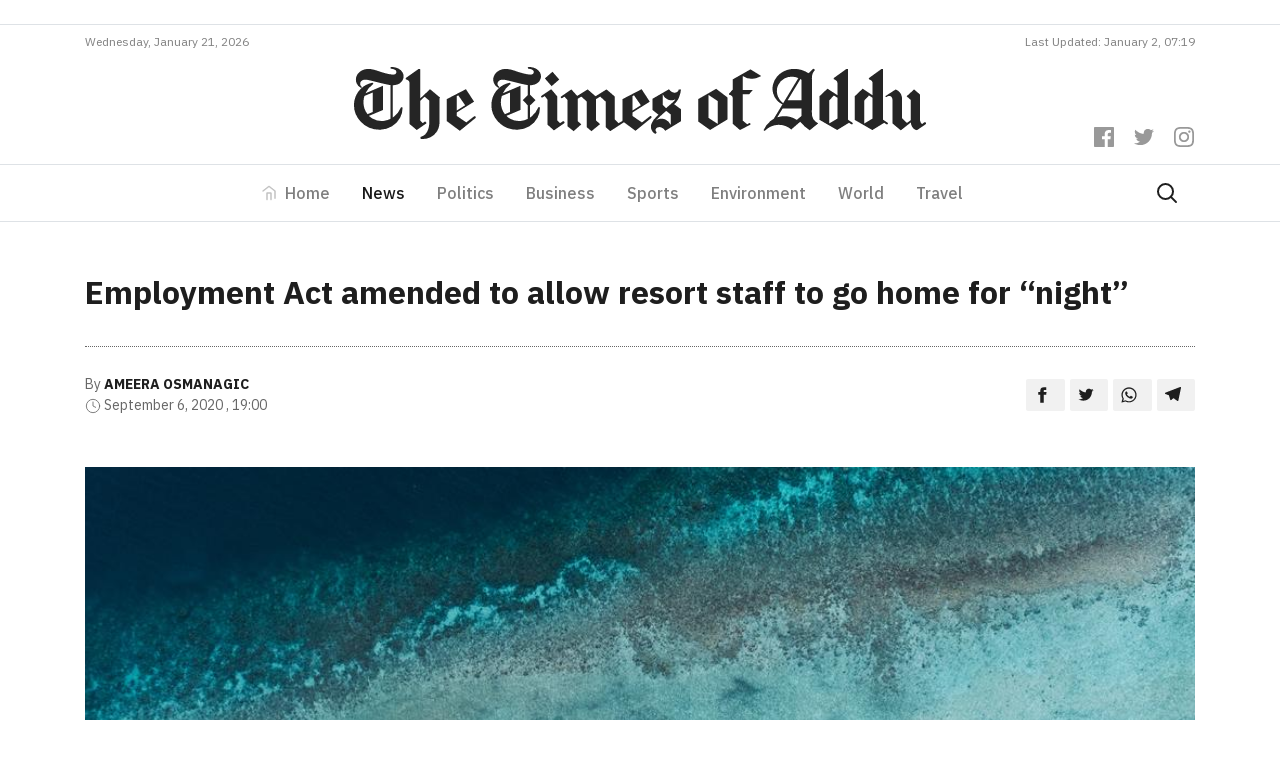

--- FILE ---
content_type: text/html; charset=utf-8
request_url: https://www.google.com/recaptcha/api2/aframe
body_size: 268
content:
<!DOCTYPE HTML><html><head><meta http-equiv="content-type" content="text/html; charset=UTF-8"></head><body><script nonce="Bx46QYKnxH0OqnwV09Qgmw">/** Anti-fraud and anti-abuse applications only. See google.com/recaptcha */ try{var clients={'sodar':'https://pagead2.googlesyndication.com/pagead/sodar?'};window.addEventListener("message",function(a){try{if(a.source===window.parent){var b=JSON.parse(a.data);var c=clients[b['id']];if(c){var d=document.createElement('img');d.src=c+b['params']+'&rc='+(localStorage.getItem("rc::a")?sessionStorage.getItem("rc::b"):"");window.document.body.appendChild(d);sessionStorage.setItem("rc::e",parseInt(sessionStorage.getItem("rc::e")||0)+1);localStorage.setItem("rc::h",'1768997222736');}}}catch(b){}});window.parent.postMessage("_grecaptcha_ready", "*");}catch(b){}</script></body></html>